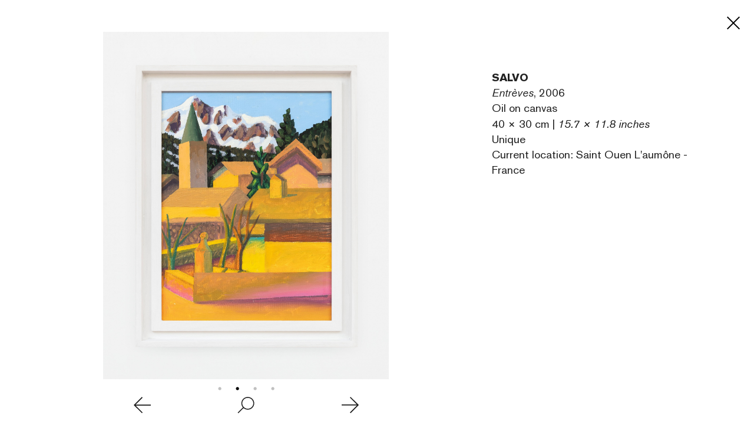

--- FILE ---
content_type: text/html; charset=UTF-8
request_url: https://leaflet.perrotin.com/view/512/artwork/72496/159485
body_size: 3019
content:

<!DOCTYPE html>
<html >
    <head>
        <meta charset="utf-8">
        <title>Entrèves, 2006 Salvo</title>
        <meta http-equiv="X-UA-Compatible" content="IE=edge">
        <meta name="viewport" content="width=device-width, initial-scale=1.0">
        <meta name="x-apple-disable-message-reformatting">

        	<meta name="robots" content="noindex, nofollow">
 
                                <link href="/third-party/bootstrap/css/bootstrap.css?v=20251210090040" type="text/css" media="screen" rel="stylesheet" >
                                <link href="/third-party/jquery-ui/jquery-ui.min.css?v=20251210090040" type="text/css" media="screen" rel="stylesheet" >
                                <link href="/third-party/bxslider/jquery.bxslider.css?v=20251210090040" type="text/css" media="screen" rel="stylesheet" >
                                <link href="/third-party/wow/css/animate.css?v=20251210090040" type="text/css" media="screen" rel="stylesheet" >
                                <link href="/third-party/slick/slick.css?v=20251210090040" type="text/css" media="screen" rel="stylesheet" >
                                <link href="/third-party/slick/slick-theme.css?v=20251210090040" type="text/css" media="screen" rel="stylesheet" >
                                <link href="/third-party/select2/css/select2.min.css?v=20251210090040" type="text/css" media="screen" rel="stylesheet" >
                                <link href="/css/development.css?v=20251210090040" type="text/css" media="screen" rel="stylesheet" >
                                <link href="/css/main.css?v=20251210090040" type="text/css" media="screen" rel="stylesheet" >
                                <link href="/css/header-private.css?v=20251210090040" type="text/css" media="screen" rel="stylesheet" >
                                <link href="https://www.perrotin.com//css/header.css?v=20251210090040" type="text/css" media="screen" rel="stylesheet" >
                                <link href="https://www.perrotin.com//css/ui-typo.css?v=20251210090040" type="text/css" media="screen" rel="stylesheet" >
                                <link href="/css/temp.css?v=20251210090040" type="text/css" media="screen" rel="stylesheet" >
                                <link href="/css/print.css?v=20251210090040" type="text/css" media="print" rel="stylesheet" >
            </head><body id="artwork-show"  class="  artwork  " data-root="Artwork@show">
                
    			
	
				
	<div class="artwork">

		<div class="artwork-first">
			<div class="artwork-fix">
				<div class="bxslider">
											<div><img src="https://s3.perrotin.com/details/photo/salvo-72496_199065.jpg?d=" class="artwork-picture" data-src="https://s3file.perrotin.com/details/master/master_salvo-72496_199065.jpg" data-picture-id="199065" data-photograph="" data-courtesy="Ars Belga" onload="this.classList.add('loaded')"></div>
  																<div><img src="https://s3.perrotin.com/details/photo/salvo-72496_199661.jpg?d=" class="artwork-picture" data-src="https://s3file.perrotin.com/details/master/master_salvo-72496_199661.jpg" data-picture-id="199661" data-photograph="Photographer: Tanguy Beurdeley" data-courtesy="" onload="this.classList.add('loaded')"></div>
  											<div><img src="https://s3.perrotin.com/details/photo/salvo-72496_199064.jpg?d=" class="artwork-picture" data-src="https://s3file.perrotin.com/details/master/master_salvo-72496_199064.jpg" data-picture-id="199064" data-photograph="" data-courtesy="Ars Belga" onload="this.classList.add('loaded')"></div>
  								<div><img src="https://s3.perrotin.com/details/photo/salvo-72496_199761.jpg?d=" class="artwork-picture" data-src="https://s3file.perrotin.com/details/master/master_salvo-72496_199761.jpg" data-picture-id="199761" data-photograph="Photographer: Nicolas Brasseur" data-courtesy="Perrotin" onload="this.classList.add('loaded')"></div>
  				</div>				<div class="navigation">
					<i class="disabled bxslider-prev"><img src="/img/prev.svg"></i>
					<i class="zoom "><img src="/img/zoom.svg"></i>
					<i class="bxslider-next"><img src="/img/next.svg"></i>
				</div>
			</div>
		</div>
		<div class="artwork-last scrollbar-visible">

			<div class="cartel ">Details</div>
			<div class="description">

				<div class="artist">Salvo</div>
				<div class="artwork-title"><span>Entrèves</span>, 2006</div>
									<div>Oil on canvas </div>
					<div class="dimension">40 &times; 30 cm | <i>15.7 &times; 11.8 inches</i></div>
					<div>Unique</div>
																												<div>Current location: Saint Ouen L&#039;aumône - France</div>
											</div>
			<div class="inquire-fix">
											</div>

						
			
			
		</div>
		<a class="close" href="/view/512">
			<i class=""><img src="/img/close.svg"></i>
		</a>
		<div class="btn-back">Back</div>
		<div class="artwork-show-text">
			
		</div>
	</div>

        
                    <script src="/third-party/jquery/jquery-3.4.1.min.js?v=20251210090040" type="text/javascript"></script>
                    <script src="/third-party/jquery-ui/jquery-ui.min.js?v=20251210090040" type="text/javascript"></script>
                    <script src="/third-party/bootstrap/js/bootstrap.bundle.js?v=20251210090040" type="text/javascript"></script>
                    <script src="/third-party/openseadragon/openseadragon.js?v=20251210090040" type="text/javascript"></script>
                    <script src="/third-party/bxslider/jquery.bxslider.js?v=20251210090040" type="text/javascript"></script>
                    <script src="/third-party/wow/js/wow.js?v=20251210090040" type="text/javascript"></script>
                    <script src="/third-party/slick/slick.js?v=20251210090040" type="text/javascript"></script>
                    <script src="/third-party/greensock/TweenMax.min.js?v=20251210090040" type="text/javascript"></script>
                    <script src="/third-party/pincode/jquery-pincode-autotab.js?v=20251210090040" type="text/javascript"></script>
                    <script src="/third-party/select2/js/select2.full.min.js?v=20251210090040" type="text/javascript"></script>
                    <script src="/third-party/vimeo/vimeo-player-sdk.js?v=20251210090040" type="text/javascript"></script>
                    <script src="/js/common.js?v=20251210090040" type="text/javascript"></script>
                    <script src="/js/development.js?v=20251210090040" type="text/javascript"></script>
                    <script src="/js/app.js?v=20251210090040" type="text/javascript"></script>
                    <script src="/js/components/deepzoom.js?v=20251210090040" type="text/javascript"></script>
                    <script src="/js/components/modal.js?v=20251210090040" type="text/javascript"></script>
                    <script src="/js/components/inquiry_form.js?v=20251210090040" type="text/javascript"></script>
                    <script src="/js/components/slider.js?v=20251210090040" type="text/javascript"></script>
                    <script src="/js/components/inner_slider.js?v=20251210090040" type="text/javascript"></script>
                    <script src="/js/components/share.js?v=20251210090040" type="text/javascript"></script>
                    <script src="/js/components/perrotin_menu.js?v=20251210090040" type="text/javascript"></script>
                    <script src="/js/components/video.js?v=20251210090040" type="text/javascript"></script>
                    <script src="/js/components/carrousel.js?v=20251210090040" type="text/javascript"></script>
                    <script src="/js/components/fixed_header.js?v=20251210090040" type="text/javascript"></script>
                    <script src="/js/components/contact_link.js?v=20251210090040" type="text/javascript"></script>
                    <script src="/js/components/infinite_scroll.js?v=20251210090040" type="text/javascript"></script>
                    <script src="/js/components/historic.js?v=20251210090040" type="text/javascript"></script>
                    <script src="/js/components/currency_list.js?v=20251210090040" type="text/javascript"></script>
                    <script src="/js/components/shortcode.js?v=20251210090040" type="text/javascript"></script>
                    <script src="/js/components/quick_access_block.js?v=20251210090040" type="text/javascript"></script>
                    <script src="/js/components/artwork_multiple.js?v=20251210090040" type="text/javascript"></script>
                    <script src="/js/components/artwork_segment.js?v=20251210090040" type="text/javascript"></script>
                    <script src="/js/pages/room_show_page.js?v=20251210090040" type="text/javascript"></script>
                    <script src="/js/pages/artwork_show_page.js?v=20251210090040" type="text/javascript"></script>
                    <script src="/js/pages/user_contact_private_login_page.js?v=20251210090040" type="text/javascript"></script>
                    <script src="/js/pages/user_login_page.js?v=20251210090040" type="text/javascript"></script>
                    <script src="/js/pages/room_inquiry_page.js?v=20251210090040" type="text/javascript"></script>
                    <script src="/js/pages/deepzoom_index_page.js?v=20251210090040" type="text/javascript"></script>
                    <script src="/js/pages/error_404_page.js?v=20251210090040" type="text/javascript"></script>
        
        <!-- JS VARIABLES -->
<script type="text/javascript">//<![CDATA[
var domain = 'leaflet';
var use_room_menu = 0;
var use_perrotin_menu = 1;
var is_leaflet_domain = 1;
var is_viewingsalon_domain = 0;
var is_history_domain = 0;
var is_preview_domain = 0;
var public_url = 'https://www.perrotin.com/';
var lg = 'en';
var url_start = '';
var is_prod = 1;
var preview_mode = 0;
var loggedInUser = 0;
//]]>
</script>

        <!-- Google tag (gtag.js) -->
			<script async src="https://www.googletagmanager.com/gtag/js?id=G-KERJNEWG99"></script>
			<script>
				window.dataLayer = window.dataLayer || [];
				function gtag(){dataLayer.push(arguments);}
				gtag('js', new Date());gtag('config', 'G-KERJNEWG99', { 'visitorId': '','context':'leaflet' });gtag('send', 'pageview');
			</script><div id="loader-mask"><div class="spinner-border center-fixed"></div></div>
        
        <svg display="none" width="0" height="0" version="1.1" xmlns="http://www.w3.org/2000/svg" xmlns:xlink="http://www.w3.org/1999/xlink">
        <defs>
            <symbol id="ico-perrotin" viewBox="0 0 101.5 15.6" enable-background="new 0 0 101.5 15.6" xml:space="preserve">
<g>
<path fill="#231F20" d="M62.2,15.6c4.6,0,8-3.5,8-7.8v0c0-4.3-3.3-7.7-8-7.7s-8,3.5-8,7.8v0C54.2,12.1,57.5,15.6,62.2,15.6z
			 M57.7,7.7c0-2.6,1.8-4.7,4.5-4.7c2.7,0,4.6,2.1,4.6,4.7v0c0,2.6-1.8,4.7-4.5,4.7C59.6,12.5,57.7,10.4,57.7,7.7L57.7,7.7z"></path>
<polygon fill="#231F20" points="25.1,12.3 17.3,12.3 17.3,8.8 24,8.8 24,6 17.3,6 17.3,3.3 24.5,3.3 24.5,0.4 13.7,0.4 13.7,15.1 
			25.1,15.1 	"></polygon>
<polygon fill="#231F20" points="74.1,15.1 77.7,15.1 77.7,3.3 81.6,3.3 81.6,0.4 70.2,0.4 70.2,3.3 74.1,3.3 	"></polygon>
<rect x="83.2" y="0.4" fill="#231F20" width="3.7" height="14.7"></rect>
<path fill="#231F20" d="M30.1,15.1v-4.7h2.6l2.6,4.7h4.1l-3.1-5.4C38,9,39.1,7.5,39.1,5.3v0c0-0.5-0.1-0.9-0.2-1.4
			c-0.5-2.2-2.5-3.5-5.4-3.5h0h-6.7h-0.3v14.7L30.1,15.1z M30.1,3.3h3.2c0.7,0,1.2,0.1,1.7,0.4c0.6,0.3,0.9,0.9,0.9,1.7v0
			c0,1.2-0.9,2.1-2.5,2.1h-3.3V3.3z"></path>
<path fill="#231F20" d="M44.1,15.1v-4.7h2.6l2.6,4.7h4.1l-3.1-5.4c1.7-0.7,2.8-2.2,2.8-4.4v0c0-0.5-0.1-0.9-0.2-1.4
			c-0.5-2.2-2.5-3.5-5.4-3.5h0h-6.7h-0.3v14.7h0.3L44.1,15.1z M44.1,3.3h3.2c0.7,0,1.2,0.1,1.7,0.4c0.6,0.3,0.9,0.9,0.9,1.7v0
			c0,1.2-0.9,2.1-2.5,2.1h-3.3V3.3z"></path>
<polygon fill="#231F20" points="98.1,0.4 98.1,9.8 98.1,9.8 92.7,0.4 89,0.4 89,15.1 92.3,15.1 92.3,5.9 92.4,5.9 97.8,15.1 
			101.5,15.1 101.5,0.4 	"></polygon>
<path fill="#231F20" d="M3.7,15.1v-4.7h3c1.3,0,2.4-0.3,3.4-0.7c1.6-0.8,2.6-2.2,2.6-4.3v0c0-2.4-1.5-4.3-4-4.8
			C8.1,0.5,7.4,0.4,7,0.4h0H0.5H0v14.7H3.7z M3.7,3.3L3.7,3.3l3.1-0.1c0.1,0,0.1,0,0.2,0c0.6,0,1.1,0.2,1.5,0.4
			C9.1,4,9.4,4.6,9.4,5.4v0c0,0,0,0.1,0,0.1c0,0,0,0.1,0,0.1c0,0.4-0.2,0.7-0.4,1C8.8,6.9,8.5,7.1,8.2,7.3C7.8,7.4,7.5,7.5,7,7.5
			c-0.1,0-0.2,0-0.2,0H3.7V3.3z"></path>
</g>
</symbol>        </defs>
        </svg>
        <template data-template="deepzoom">
            <div id="openseadragon" ></div>
<div id="zoom-control">
	<div class="bg"></div>
	<div id="zoom-out" class="nav"><i><img src="/img/zoom-out.svg"></i></div>
	<div id="zoom-in" class="nav"><i><img src="/img/zoom-in.svg"></i></div>
</div>        </template>
    <script>(function(){function c(){var b=a.contentDocument||a.contentWindow.document;if(b){var d=b.createElement('script');d.innerHTML="window.__CF$cv$params={r:'9bff246719beb5b3',t:'MTc2ODc1MDMxNg=='};var a=document.createElement('script');a.src='/cdn-cgi/challenge-platform/scripts/jsd/main.js';document.getElementsByTagName('head')[0].appendChild(a);";b.getElementsByTagName('head')[0].appendChild(d)}}if(document.body){var a=document.createElement('iframe');a.height=1;a.width=1;a.style.position='absolute';a.style.top=0;a.style.left=0;a.style.border='none';a.style.visibility='hidden';document.body.appendChild(a);if('loading'!==document.readyState)c();else if(window.addEventListener)document.addEventListener('DOMContentLoaded',c);else{var e=document.onreadystatechange||function(){};document.onreadystatechange=function(b){e(b);'loading'!==document.readyState&&(document.onreadystatechange=e,c())}}}})();</script></body>
</html>

--- FILE ---
content_type: application/javascript
request_url: https://leaflet.perrotin.com/js/components/video.js?v=20251210090040
body_size: 860
content:
Video = function (opts) {
	opts = typeof(opts) != 'undefined' ? opts : {};
	var t = this;
	this.defaultOpts = {
		_init : true,
		video : null
	}
	for (var opt in this.defaultOpts) {
		if (this.defaultOpts.hasOwnProperty(opt)) {
			this[opt] = (typeof opts[opt] !== "undefined" ? opts[opt] : this.defaultOpts[opt]);
		}
	}
	this.fetchingYouTubeApi = false;
	this.startOnYoutubeReady = false;
	this.auto_played = false;
	this.mute = false;
	this.init = function(callback){
		t.$video = $(t.video);
		t.$block = t.$video.closest('.block');
		t.setVideoType();
		t.autoplay = t.$video.data('autoplay') == 1;
		if(t.type == 'youtube'){
			t.initYoutubePlayer();
		}else if(t.type == 'vimeo'){
			t.initVimeoPlayer();
		}
		this.initAutoPlayAndStop();
	}
	this.setVideoType = function(){
		t.type = t.video.tagName.toLowerCase();
		if(t.$video.data('youtube')){
			t.type = 'youtube';
			t.youtube_id = t.$video.data('youtube');
		}
		if(t.$video.data('vimeo')){
			t.type = 'vimeo';
			t.vimeo_embed_url = t.$video.data('vimeo');
		}
	}
	this.initYoutubePlayer = function(){
		if(!window['YT']){
			t.fetchingYouTubeApi = true
			app.getAssets('https://www.youtube.com/iframe_api',function(){
				setTimeout(function(){
					t.initYoutubePlayer()
				},500)
			})
			return false;
		}
		t.fetchingYouTubeApi = false;
		var videoId = t.$video.attr('id');
		if(!videoId){
			videoId = 'video_'+Math.floor(Math.random() * 1000000);
			t.$video.attr('id',videoId)
		}
		t.youTubePlayer = new YT.Player(videoId ,{
			height: t.$video.data('height'),
	       	width: t.$video.data('width'),
	        videoId: t.youtube_id,
	        events: {
				onReady: onYoutubePlayerReady,
				onStateChange: onYoutubePlayerStateChange
	        }
	    });
	}
	this.initVimeoPlayer = function(){

		t.vimeoPlayer = new Vimeo.Player(t.video, {
			url: t.vimeo_embed_url,
			autoplay: t.autoplay,
			muted: t.muted || t.autoplay,
			responsive : false,
		});
		t.vimeoPlayer.on('loaded',function(){
		})

	}
	this.initAutoPlayAndStop = function(){
		$(window).scroll(function(){
			if( t.videoIsInView()){
				if(	t.autoplay && !t.auto_played ){
					if(t.type == 'video'){
						$(t.video).prop('muted',true);
					}
					t.play();
					t.auto_played = true;
				}
			}else{
				t.stop();
			}
		})
	}
	this.play = function(){
		if(t.type == 'video'){
			t.video.load();
			t.video.play();
		}else if(t.type == 'vimeo'){
			t.vimeoPlayer.play();
		}else if(t.type == 'youtube'){
			if(!t.playing){
				//si l'api youtube n'est pas encore chargée in attend quelle le soit avant de lancer la video
				if(t.fetchingYouTubeApi){
					t.startOnYoutubeReady = true;
					return false
				}
				t.youTubePlayer.playVideo();
			}
		}else if(t.type == 'iframe'){
			$(t.video).trigger('click')
		}
	}
	this.stop = function(){
		if(t.type == 'video'){
			t.video.pause();
		}else if(t.type == 'vimeo'){
			t.vimeoPlayer.pause();
		}else if(t.type == 'youtube'){
			if( t.youTubePlayer && t.youTubePlayer.hasOwnProperty('stopVideo') && typeof(t.youTubePlayer.stopVideo) == 'function'){
				t.youTubePlayer.stopVideo();
			}
		}else if(t.type == 'iframe'){
			if(typeof($(t.video).stopVideo) == 'function'){
				$(t.video).stopVideo();
			}
		}
	}
	this.videoIsInView = function()
	{
	    var elemTop = t.$block.offset().top;
	    var docViewTop = $(window).scrollTop();
	    var docViewBottom = docViewTop + $(window).height();
	    var elemBottom = elemTop + t.$block.height();
	    return docViewTop < elemBottom && elemTop < docViewBottom;
	}
	function onYoutubePlayerReady(){
		if(t.startOnYoutubeReady ){
			t.play();
		}
	}
	function onYoutubePlayerStateChange(event){
		if (event.data == YT.PlayerState.PLAYING) {
          t.playing = true;
        }else{
        	t.playing = false;
        }
	}
	///////////////////
	//INITIALISATION //
	///////////////////
	if(this._init){
		this.init();
	}
}

--- FILE ---
content_type: application/javascript
request_url: https://leaflet.perrotin.com/js/components/historic.js?v=20251210090040
body_size: 1866
content:
/*
* @Author: Julian
* @Date:   2020-08-06 13:04:31
* @Last Modified by:   Julian
* @Last Modified time: 2020-08-07 17:09:43
*/
Historic = function (opts) {
	opts = typeof(opts) != 'undefined' ? opts : {};
	var t = this;
	this.currentFilter = {};
	this.storagePosition = {}
	this.defaultOpts = {
		_init : true,
		room_id: null,
		lg : typeof(lg) != 'undefined' ? lg : null,
		infinite_scroll : typeof(infinite_scroll) != 'undefined' ? infinite_scroll : false,
		//default_filter : typeof(history_default_filter) != 'undefined' ? history_default_filter : {}
	}
	for (var opt in this.defaultOpts) {
		if (this.defaultOpts.hasOwnProperty(opt)) {
			this[opt] = (typeof opts[opt] !== "undefined" ? opts[opt] : this.defaultOpts[opt]);
		}
	}
	this.init = function(){
		t.initInfiniteScroll();
		t.initShortCodes();
		t.initRoomFilter();
		t.initSearchInput();
		t.initHistoryMenu();
		t.initReadMoreLegend();
		t.initReadMore();
		t.initBorderOnDarkSection();
	}
	this.initBorderOnDarkSection = function( $container ){
		$container = typeof($container) != 'undefined' ? $container : $('body');
		$container.find( ".scrollable-fixed-header" ).prev(".block").each(function( index ) {
			$(this).find( "> div:last-child" ).css("border-bottom", "unset");
		});
		$container.find( ".dark-theme" ).prev(".block").each(function( index ) {
			$(this).find( "> div:last-child" ).css("border-bottom", "unset");
		});
	}
	this.initReadMoreLegend = function( $container ){
		$container = typeof($container) != 'undefined' ? $container : $('body');
		$container.find( ".legend" ).each(function( index ) {
			if($(this).height() > '21'){
				$(this).css({"height": "21px", "overflow": "hidden"});
				$(this).append('<div class="readmore">Read more</div>');
			}
		});
		$container.find( '.legend .readmore' ).on('click',function(e){
			$(this).parent().css({"height": "auto", "overflow": "auto"});
			$(this).remove();

		});
	}
	this.initReadMore = function( $container ){
		$container = typeof($container) != 'undefined' ? $container : $('body');
		$container.find( ".division .division-block:not(.division-1) .last-block" ).each(function( index ) {
			if($(this).height() > '224'){
				$(this).css({"height": "224px", "overflow": "hidden", "margin-bottom": "0"});
				$(this).after('<div class="readmore">Read more</div>');
			}
		});
		$container.find( '.division .readmore' ).on('click',function(e){
			$(this).parent().find(".last-block").css({"height": "auto", "overflow": "auto", "margin-bottom": ""});
			$(this).remove();

		});
	}
	this.initInfiniteScroll = function(){
		var $headers;
		t.infinite_scroll = new InfiniteScroll({
			room_id : t.room_id,
			serverSide : t.infinite_scroll,
			onAppend : function( $blocks, $blockContainer ){
				if($blocks){
					app.getJsObject('RoomShow_page').initCarrousels($blocks);
					app.getJsObject('RoomShow_page').initVideos($blocks);
					app.getJsObject('RoomShow_page').initBlockAnimation($blocks.closest('div'));
					app.initTooltips($blocks);
					t.initReadMoreLegend( $blockContainer );
					t.initReadMore( $blockContainer );
					t.initBorderOnDarkSection( $blockContainer );
					t.initShortCodes( $blockContainer );
					//On supprime les headers de room qui sont en double
					setTimeout( function(){
						$blocks.filter('[data-room-header]').each(function(){
							var header= $(this).data('room-header');
							var $headers = $blockContainer.find( '[data-room-header="'+header+'"]');
							if( $headers.length >1 ){
								for (var i = 1; i < $headers.length; i++) {
									$headers.eq(i).remove()
								}
							}
						})

					})
				}
				// ON SUPPRIME LES HEADERS TITLE QUI SONT DEJA DANS LA PAGE

			},
			onFilterChange : function(filters){
				if(!filters || !filters.hasOwnProperty('type') ){
					$('#history-menu a.complete-chronology').addClass('active');
				}else{
					$('#history-menu a.complete-chronology').removeClass('active');
				}
			}
		});
	}
	// this.isDefaultFilter = function(filters){
	// 	return filters && t.default_filter && JSON.stringify(filters) == JSON.stringify(t.default_filter)
	// }
	this.initHistoryMenu = function(){
		var currentFilter = t.infinite_scroll.getCurrentFilter();
		if( currentFilter && currentFilter.hasOwnProperty('type') ){
			$('#history-menu a.active').removeClass('active');
			$('#history-menu [data-history-type="'+currentFilter.type+'"]').addClass('active');
		}
		$(document).on('click','a[data-history-type]',function(e){
			var type = $(this).data('history-type');
			$('#history-menu a.active').removeClass('active');
			$(this).addClass('active');
			if(type > 0){
				t.infinite_scroll.filterList({ 'type' : type });
			}else if(type  == 0 ){
				t.infinite_scroll.resetFilters();
			}
			return false;
		})
	}
	this.initRoomFilter = function($container){
		$container = typeof($container) != 'undefined' ? $container : $('body');
		t.searchContainer = $container.find('.input-search-container')[0];
		//t.toggleFilterVisibility();
		$container.find('.input-search').each(function(){
			var select = this;
			//Si la page est filtrée
			//on ajoute la room commme valeur par defaut

			var currentFilter = t.infinite_scroll.getCurrentFilter();
			if( currentFilter && currentFilter.hasOwnProperty('room') ){
				var room_id = currentFilter.room;
				var title = $(select).closest('.room-header').find('.room-header-title').text();
				$(select).append('<option value="' + room_id + '" selected="selected">' + title + '</option>');
			}

			$(select).select2({
				ajax:{
					url:'/'+t.lg+'/ajax/autocomplete_child_room',
					type:'POST',
					data: function (params) {
				    	var query = {
							search: params.term,
							room_id: t.room_id
						}
				     	return query;
	    			}
				},
				allowClear: true,
				multiple: false,
				placeholder: $(select).attr('placeholder'),
			});
			$(select).on('select2:clear', function (e) {
				setTimeout(function(){
					t.infinite_scroll.removeFilter('room');
				});
			});
			$(select).on('select2:select', function (e) {
				var data = e.params.data;
    			if( data.id > 0 ){
					t.infinite_scroll.filterList({ 'room' : data.id });
				}else if(data.id  === "0"){
					t.infinite_scroll.removeFilter('room');
				}
			});

			$(select).addClass('select2-initiated');
		});

	}

	this.initSearchInput = function($container){
		$container = typeof($container) != 'undefined' ? $container : $('body');
		t.searchContainer = $container.find('.input-search-container')[0];
		var currentFilter = t.infinite_scroll.getCurrentFilter();
		if( currentFilter && currentFilter.hasOwnProperty('search') ){
			$container.find('.input-global-search').val( currentFilter.search )
		}
		$container.find('.input-global-search').each(function(){
			var input = this;
			$(this).on('keydown',function(){
				clearTimeout( t.inputSearchTimeout );
				t.inputSearchTimeout = setTimeout(function(){
					var search =  $(input).val();
					if( search != ''){
						t.infinite_scroll.filterList({ 'search' : search});
					}else{
						t.infinite_scroll.removeFilter('search');
					}
				},1000)
			})
		});
	}
	this.toggleFilterVisibility = function(){
		$(window).scroll(function(){
			document.title = offsetTop(t.searchContainer);
			t.$searchContainer.css('visilility',offsetTop(t.searchContainer) > 230 ?'visible':'hidden')
		})
	}
	this.initShortCodes = function( $container ){
		new ShortCode({
			container : $container,
			room_id : t.room_id
		})
	}
	function offsetTop(el) {
	    var rect = el.getBoundingClientRect(),
	    scrollTop = window.pageYOffset || document.documentElement.scrollTop;
	    return  rect.top + scrollTop
	}
	///////////////////
	//INITIALISATION //
	///////////////////

	if(this._init){
		this.init();
	}
}






--- FILE ---
content_type: application/javascript
request_url: https://leaflet.perrotin.com/js/components/perrotin_menu.js?v=20251210090040
body_size: 1430
content:
/*
* @Author: Julian
* @Date:   2020-08-07 17:07:27
* @Last Modified by:   Julian
* @Last Modified time: 2020-08-07 17:27:37
*/

PerrotinMenu = function (opts) {
	opts = typeof(opts) != 'undefined' ? opts : {};
	var t = this;
	this.currentTop = null;//current scroll position
	this.defaultOpts = {
		_init : true,
		container : 'body',
		lg_menu : true,
		selected_item : 'exhibitions'
	}
	for (var opt in this.defaultOpts) {
		if (this.defaultOpts.hasOwnProperty(opt)) {
			this[opt] = (typeof opts[opt] !== "undefined" ? opts[opt] : this.defaultOpts[opt]);
		}
	}
	this.languages = ['en','fr','cn'];
	this.init = function(callback){
		t.isMobile = $(window).width()<768;
		t.appendPerrotinMenu();
	}
	this.appendPerrotinMenu = function(){
		t.$header = $('<header id="header"></header>');
		$('body').prepend(t.$header);
		$("body").addClass("top");
		var url = public_url +( lg != 'en' ? lg : '' );
		t.$header.load(url +' #topmenu' ,function(data){
			t.$burger = $('<span id="burger">\
		            <span class="one"></span>\
		            <span class="two"></span>\
		            <span class="three"></span>\
		        </span>');
			t.$burger.insertBefore( '#topmenu' );
			t.initMenuResize();
			t.initBehaviors();
			t.initBurger();
			t.$header.find('a[href*="'+t.selected_item+'"]').addClass('active');

		})
	}
	this.initMenuResize = function(){
		//t.initialBodyPaddingTop = parseInt($('body').css('padding-top'));
		t.initialHeaderPaddingTop = parseInt(t.$header.css('padding-top'));
		t.initialHeaderHeight = parseInt(t.$header.css('height'));
		//t.$header.css('background-color','red')
		t.menuResize();
	}
	this.menuResize = function(){
		var t = this;
		var limit = 43;
		var headerStable = false;
		var scrollTop = $(window).scrollTop();
		var newScrollTop;
		if(scrollTop <= limit){
			headerStable = false;
			newScrollTop = t.initialHeaderPaddingTop - scrollTop;
			if(t.currentTop != newScrollTop){
				//$('body').css('padding-top', (t.initialBodyPaddingTop - scrollTop)+'px');
				t.$header.css({
				 	'padding-top': newScrollTop+'px',
				 	'height' : (t.initialHeaderHeight - scrollTop)+'px'
				});
				t.currentTop = newScrollTop
			}
		}else if(!headerStable){
			headerStable = true;
			t.$header.css({
				 'padding-top': (t.initialHeaderPaddingTop - limit)+'px',
				 'height' : (t.initialHeaderHeight - limit)+'px'
			});

		}

		requestAnimationFrame($.proxy(t.menuResize, t));
	}
	this.initBehaviors = function(callback){
		$('#header #menu a,#header #logo a').each( function(){
			var url = $(this).attr('href');
			if( url.indexOf('https://') == -1){
				$(this).attr('href', public_url.substring(0, public_url.length - 1)  + url);
			}
		})
		if(t.lg_menu){
			$('#header #menu_lang a[data-lg], #lang_mobile a[data-lg]').each( function(){
			 	$(this).attr('href', t.getTranslatedUrl( $(this).data('lg') ));
			})
			$('#header #menu_lang .openNl').each( function(){
			 	$(this).attr('href',public_url +( lg != 'en' ? lg : '' ) +'#suscribe' ) ;
			})
		}else{
			$('#header #menu_lang').remove();
		}
	}
	this.initBurger = function(){
		var $menu = t.$header.find('nav#menu');
		var $masksub = t.$header.find('div#maskSub');
		var _h = $(window).height();
		TweenMax.set($menu, {'height':_h-80});
		TweenMax.set($menu, {'display':'none', x:'-100%'});
		TweenMax.set($masksub, {'height':'0'});
		t.tlMask = new TimelineMax({paused:true});
		t.tlMask.add(TweenMax.to( $menu, .5, {x:'0%', 'display': 'block', ease:Quart.easeInOut}),'.1');
		t.animateBurger();
		t.$burger.on('click', function(){
			t.toogle();
		})
	}
	this.toogle = function(){
		if(t.$burger.hasClass('open') ) {
			t.close();
		}else{
			t.open();
		}
	}
	this.open = function(){
		t.tlMask.play();
		t.tlBurger.play();
		t.$burger.addClass('open');
		t.$header.addClass('active');
		$('body').addClass('fixed');

	}
	this.close = function(){
		t.tlMask.reverse();
		t.tlBurger.reverse();
		t.$burger.removeClass('open');
		t.$header.removeClass('active');
		$('body').removeClass('fixed');
	}
	this.animateBurger = function(){
		var $top = t.$burger.find('.one');
		var $middle = t.$burger.find('.two');
		var $bottom = t.$burger.find('.three');
		t.tlBurger = new TimelineMax({paused:true});
		t.tlBurger.add(TweenMax.to($top , .2, { y:'7', ease:Quart.easeInOut}),'0');
		t.tlBurger.add(TweenMax.to($bottom , .2, {y:'-7', ease:Quart.easeInOut}),'0');
		t.tlBurger.add(TweenMax.to($middle , .01, {opacity:'0'}),'.2');
		t.tlBurger.add(TweenMax.to($top , .5, {rotation:'45deg', y:'-2',x:'6', ease:Quart.easeInOut}),'.2');
		t.tlBurger.add(TweenMax.to($bottom , .5, {rotation:'-45deg',y:'+2',x:'6', ease:Quart.easeInOut}),'.2');
	}
	this.getTranslatedUrl = function(langue) {
		if(langue == lg){
			return '#';
		}
		var urlPath = this.getUrlPath();
		var split = urlPath.split('/');
		var preview = false;
		var url_start = '';
		if(split[0]==''){
			split.shift();
		}
		if(split[0]=='preview'){
			split.shift();
			preview = true;
		}
		if(this.languages.indexOf(split[0]) != -1){
			url_start = split[0]+'/';
			split.shift();
		}
		return '/'+( preview ? 'preview/' : '') +( langue != 'en' ? langue+'/' : '' ) + split.join('/');

	};
	this.getUrlPath = function(href) {
		href = typeof(href) != 'undefined' ? href : window.location;
	    var l = document.createElement("a");
	    l.href = href;
	    return l.pathname;
	};

	///////////////////
	//INITIALISATION //
	///////////////////
	if(this._init){
		this.init();
	}
}


--- FILE ---
content_type: application/javascript
request_url: https://leaflet.perrotin.com/js/components/share.js?v=20251210090040
body_size: 26
content:
Share = function (opts) {
	opts = typeof(opts) != 'undefined' ? opts : {};
	var t = this;
	this.defaultOpts = {
		_init : true,
		container : 'body'
	}
	for (var opt in this.defaultOpts) {
		if (this.defaultOpts.hasOwnProperty(opt)) {
			this[opt] = (typeof opts[opt] !== "undefined" ? opts[opt] : this.defaultOpts[opt]);
		}
	}
	this.init = function(callback){
		t.initButtons();
	}
	this.initButtons = function(callback){
		$(t.container).find('.social a').on('click',function(e){
			e.preventDefault();
			e.stopPropagation();
			return t.openInNewWindow(this);
		})
	}
	this.openInNewWindow = function(link) {
		var w = window.open(link.href,
	        link.target||"_blank",
	        'menubar=no,toolbar=no,location=no,directories=no,status=no,scrollbars=no,resizable=no,dependent,width=800,height=620,left=0,top=0');
	 	 return w ? false : true; // allow the link to work if popup is blocked
	 }
	///////////////////
	//INITIALISATION //
	///////////////////
	if(this._init){
		this.init();
	}
}






--- FILE ---
content_type: application/javascript
request_url: https://leaflet.perrotin.com/js/components/modal.js?v=20251210090040
body_size: 676
content:
Modal = function (opts) {
	var t = this;
	this.$modal = null;
	this.defaultOpts = {
		_init : false,
		href : null,
		jsObject : null,
		content : '',
		modal_id: 'modal',
		onClose : null,
		urlUpdate: false,
		onLoad : null // déclenché au chrgement de la modal
	}
	this.$modal = null;
	this.JsObject=null;
	for (var opt in this.defaultOpts) {
		if (this.defaultOpts.hasOwnProperty(opt)) {
			this[opt] = (typeof opts[opt] !== "undefined" ? opts[opt] : this.defaultOpts[opt]);
		}
	}
	this.modal_selector = '#'+t.modal_id;
	this.init = function(callback){
		t.appendHtml();
		t.loadContent(callback);
		t.initBehaviors();
		return t;
	}
	this.initBehaviors = function(){
		$(t.modal_selector).off('click.close').on('click.close', '.close',function(e){
			t.close(e);
			e.stopPropagation();
			e.preventDefault();
			return false;
		});
	}
	this.appendHtml = function(){
		$( 'body' ).find(t.modal_selector).remove();
		t.buildHtml();
		$( 'body' ).append(t.$modal);
		return t.$modal;
	}
	this.loadContent = function(callback){
		if(t.href){
			$( 'body' ).addClass('loading');
			t.$modal.load( t.href+' .artwork' ,function(response, status, xhr ){
				var title = response.match('<title>(.*?)</title>')[1];
				$( 'body' ).removeClass('loading');
				if(typeof(t.jsObject) != 'undefined'){
					t.JsObject = app.getJsObject(t.jsObject ,{ container : t.modal_selector});
					t.JsObject.init();
				}
				if(t.urlUpdate){
					t.prevUrl = window.location.href;
   					t.prevDocumentTitle = document.title;
  					t.prevHtml = document.documentElement.innerHTML;
					app.updateUrl( t.href, title, response );
				}
				if(typeof(callback) == 'function'){
					callback();
				}
				if(typeof(t.onLoad) == 'function'){
					t.onLoad.call(this);
				}
			});
		}else{
			t.$modal.append(t.content);
			if(typeof(callback) == 'function'){
				callback();
			}
			if(typeof(t.onLoad) == 'function'){
				t.onLoad.call(this);
			}
		}
	}
	this.buildHtml = function(){
		t.$modal = $(
			'<div id="'+t.modal_id+'" class="d-none modal-full">\
				<div class="close">\
				<i><img src="/img/close.svg"></i>\
				</dic>\
			</div>'
		);
	}
	this.open = function(){
		if(this.$modal == null){
			this.init(function(){
				t.open();
			});
			return false;
		}
		$( 'body' ).find(t.modal_selector).removeClass('d-none');
		$( 'body' ).addClass('modal-open');
		return t;
	}
	this.close = function(e){
		if(typeof(t.onClose) == 'function'){
			if( t.onClose.call(this, e) === false ){
				return false;
			}
		}
		if(t.urlUpdate){
			app.updateUrl( t.prevUrl, t.prevDocumentTitle, t.prevHtml );
		}
		$( 'body' ).find(t.modal_selector).remove();
		$( 'body' ).removeClass('modal-open');
		$( 'body' ).trigger('resize');
		t.destroy();
		return t;
	}
	this.destroy = function(){
		if(t.JsObject && typeof(t.JsObject.destroy)=='function'){
			t.JsObject.destroy();
		}
		$( 'body' ).find(t.modal_selector).remove();
		t.$modal = null;
	}
	this.node = function(){
		return t.$modal;
	}

	///////////////////
	//INITIALISATION //
	///////////////////
	if(this._init){
		this.init();
	}
	return t;
}




